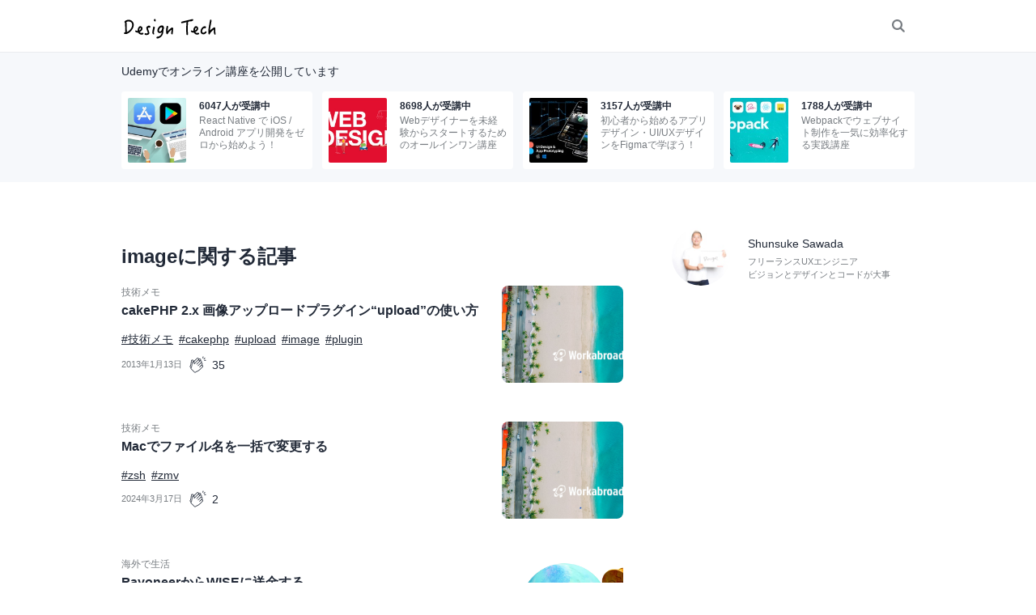

--- FILE ---
content_type: text/html; charset=utf-8
request_url: https://workabroad.jp/tags/image
body_size: 2622
content:
<html><head><link href="/assets/favicon.ico" rel="shortcut icon" /><meta content="width=device-width, initial-scale=1.0, maximum-scale=1.0" name="viewport" /><meta content="31536000" http-equiv="expires" /><meta content="aI7ZruXBm-7pUH3EXtyziEm6K9maqXyxVBOoBukmNE0" name="google-site-verification" /><title>imageに関する記事 | Workabroad.jp</title>
<meta name="description" content="デザインとプログラミングについての個人ブログ">
<link rel="canonical" href="https://workabroad.jp/">
<link rel="image_src" href="https://workabroad.jp/assets/ogp/main-48495780ee0c887edb0e41018c4ccdc10be8c59acc432b687bd2fe3666ba53a2.jpg">
<meta property="og:site_name" content="Workabroad.jp">
<meta property="og:title" content="imageに関する記事">
<meta property="og:description" content="デザインとプログラミングについての個人ブログ">
<meta property="og:type" content="article">
<meta property="og:image" content="https://workabroad.jp/assets/ogp/main-48495780ee0c887edb0e41018c4ccdc10be8c59acc432b687bd2fe3666ba53a2.jpg">
<meta property="og:url" content="https://workabroad.jp/tags/image">
<meta name="twitter:card" content="summary">
<meta name="twitter:site" content="@shunwitter">
<meta name="twitter:title" content="imageに関する記事">
<meta name="twitter:description" content="デザインとプログラミングについての個人ブログ">
<meta name="twitter:image" content="https://workabroad.jp/assets/ogp/main-48495780ee0c887edb0e41018c4ccdc10be8c59acc432b687bd2fe3666ba53a2.jpg">
<meta name="twitter:url" content="https://workabroad.jp/tags/image"><link rel="stylesheet" media="all" href="/assets/application-a36d52cc326012ed0d66968c26e926239903ea775ef07aa5bc2cc8c9eab59009.css" data-turbolinks-track="true" /><script src="/assets/application-c4b071f20623045e73b838d38cee569fbc64bd7a1b8c480cf1c4410e2bec1c3e.js" data-turbolinks-track="true"></script><meta name="csrf-param" content="authenticity_token" />
<meta name="csrf-token" content="vwJ14kB4O9TPOrY6dZlSF+8cc+MpDMPn1/3RXjgRe6EMyByLw/sLpEeqKX/3q760wPwvzV22d1UwX+N5gitTPg==" /><script src="https://www.googletagmanager.com/gtag/js?id=UA-2140628-6" async="async"></script><script>window.dataLayer = window.dataLayer || [];
function gtag(){dataLayer.push(arguments);}
gtag('js', new Date());
gtag('config', 'UA-2140628-6');</script><script>document.documentElement.style.setProperty('--primary-color', "");</script><script async="true" data-ad-client="ca-pub-5366654401495221" src="https://pagead2.googlesyndication.com/pagead/js/adsbygoogle.js"></script></head><body itemscope="" itemtype="http://schema.org/BlogPosting"><div class="global-header"><div class="inner"><a class="brand" title="Design Tech" style="--logo-image: url(/assets/logo_mask-ec5b174d5c8363bfd903c6abd9624d0a5d61fc6f22563b22a7635dbc63cb8450.svg);" href="/"></a><div class="search-container"><form autocomplete="off" action="/search" accept-charset="UTF-8" method="get"><input name="utf8" type="hidden" value="&#x2713;" /><input placeholder="Type keyword..." type="text" name="keyword" /><input type="submit" name="commit" value="" data-disable-with="" /></form></div></div></div><div class="carousel"><div class="carousel__title">Udemyでオンライン講座を公開しています</div><div class="carousel__inner"><div class="carousel__card-container"><a class="carousel__card" href="https://www.udemy.com/course/react-native-ios-android/?referralCode=7F1A9BBADE3CEB8F0A7C" target="_blank"><div class="carousel__card__image" style="--image: url(https://workabroad.jp/assets/udemy_react_native-8e00242789ee18c0fa4d6335cbc32d29b304d6f7da06d1f76f980b65b1e5ad71.jpg);"></div><div class="carousel__card__body"><div class="category">6047人が受講中</div><div class="title">React Native で iOS / Android アプリ開発をゼロから始めよう！</div></div></a></div><div class="carousel__card-container"><a class="carousel__card" href="https://www.udemy.com/course/web-designer/?referralCode=FFF65D1655B6A0BFDBF9" target="_blank"><div class="carousel__card__image" style="--image: url(https://workabroad.jp/assets/udemy_web_design-7a2d1cb5bca55e3318d5cd767be4e8a6826b1582301981ceb5dbd4e70ac6dc17.jpg);"></div><div class="carousel__card__body"><div class="category">8698人が受講中</div><div class="title">Webデザイナーを未経験からスタートするためのオールインワン講座</div></div></a></div><div class="carousel__card-container"><a class="carousel__card" href="https://www.udemy.com/course/figma-app-design/?referralCode=98E18468116CD257CC92" target="_blank"><div class="carousel__card__image" style="--image: url(https://workabroad.jp/assets/udemy_figma-e1695d44d5883f309291bf73d28a03bcaf8e7ec6ba4b35c5425256b218941b3d.jpg);"></div><div class="carousel__card__body"><div class="category">3157人が受講中</div><div class="title">初心者から始めるアプリデザイン・UI/UXデザインをFigmaで学ぼう！</div></div></a></div><div class="carousel__card-container"><a class="carousel__card" href="https://www.udemy.com/course/webpack-config/?referralCode=FF983C394D958E82E021" target="_blank"><div class="carousel__card__image" style="--image: url(https://workabroad.jp/assets/udemy_webpack-5445c243a2493b74f051dcd4450d7db4ff2a68d5993d086c5e04147e04419dba.jpg);"></div><div class="carousel__card__body"><div class="category">1788人が受講中</div><div class="title">Webpackでウェブサイト制作を一気に効率化する実践講座</div></div></a></div></div></div><div class="post-list-container"><div class="left-column"><h2>imageに関する記事</h2><div class="post-list-per-page"><div class="post-list-item"><div class="post-list-item__body"><a href="/posts/437"><div class="post-list-item__category">技術メモ</div><h3>cakePHP 2.x 画像アップロードプラグイン“upload”の使い方</h3></a><div class="post-list-item__tags"><a href="/tags/%E6%8A%80%E8%A1%93%E3%83%A1%E3%83%A2">#技術メモ</a><a href="/tags/cakephp">#cakephp</a><a href="/tags/upload">#upload</a><a href="/tags/image">#image</a><a href="/tags/plugin">#plugin</a></div><div class="post-list-item__meta"><span class="date">2013年1月13日</span><div class="clap"><span class="icon"></span>35</div></div></div><a class="post-list-item__image" style="background-image: url(/assets/ogp/main-48495780ee0c887edb0e41018c4ccdc10be8c59acc432b687bd2fe3666ba53a2.jpg)" href="/posts/437"></a></div></div><div class="post-list-more"><a data-remote="true" href="/posts">Next Page</a></div></div><div class="right-column"><div style="font-size: 0.9em; line-height: 2em;"><address class="post-author"><img alt="Shunsuke Sawada" src="/assets/profile-1b803619574ee6a3fe9a0078fe4bcb9165b95da48ea54e01096bfbb35b734a98.jpg" /><div class="post-author__profile"><div class="post-author__name">Shunsuke Sawada</div><div class="post-author__oneline">フリーランスUXエンジニア<br />ビジョンとデザインとコードが大事</div></div></address></div></div></div><div class="global-footer">© 2012 - 2026 workabroad.jp</div><script defer src="https://static.cloudflareinsights.com/beacon.min.js/vcd15cbe7772f49c399c6a5babf22c1241717689176015" integrity="sha512-ZpsOmlRQV6y907TI0dKBHq9Md29nnaEIPlkf84rnaERnq6zvWvPUqr2ft8M1aS28oN72PdrCzSjY4U6VaAw1EQ==" data-cf-beacon='{"version":"2024.11.0","token":"7aad74fd3fe64d3084166302296cb488","r":1,"server_timing":{"name":{"cfCacheStatus":true,"cfEdge":true,"cfExtPri":true,"cfL4":true,"cfOrigin":true,"cfSpeedBrain":true},"location_startswith":null}}' crossorigin="anonymous"></script>
</body></html>

--- FILE ---
content_type: text/html; charset=utf-8
request_url: https://www.google.com/recaptcha/api2/aframe
body_size: 266
content:
<!DOCTYPE HTML><html><head><meta http-equiv="content-type" content="text/html; charset=UTF-8"></head><body><script nonce="a3uyBj2MbYR-amiBQ8y7eQ">/** Anti-fraud and anti-abuse applications only. See google.com/recaptcha */ try{var clients={'sodar':'https://pagead2.googlesyndication.com/pagead/sodar?'};window.addEventListener("message",function(a){try{if(a.source===window.parent){var b=JSON.parse(a.data);var c=clients[b['id']];if(c){var d=document.createElement('img');d.src=c+b['params']+'&rc='+(localStorage.getItem("rc::a")?sessionStorage.getItem("rc::b"):"");window.document.body.appendChild(d);sessionStorage.setItem("rc::e",parseInt(sessionStorage.getItem("rc::e")||0)+1);localStorage.setItem("rc::h",'1769732568693');}}}catch(b){}});window.parent.postMessage("_grecaptcha_ready", "*");}catch(b){}</script></body></html>

--- FILE ---
content_type: text/css
request_url: https://workabroad.jp/assets/application-a36d52cc326012ed0d66968c26e926239903ea775ef07aa5bc2cc8c9eab59009.css
body_size: 8689
content:
/*! normalize.css v3.0.2 | MIT License | git.io/normalize */html{font-family:sans-serif;-ms-text-size-adjust:100%;-webkit-text-size-adjust:100%}body{margin:0}article,aside,details,figcaption,figure,footer,header,hgroup,main,menu,nav,section,summary{display:block}audio,canvas,progress,video{display:inline-block;vertical-align:baseline}audio:not([controls]){display:none;height:0}[hidden],template{display:none}a{background-color:transparent}a:active,a:hover{outline:0}abbr[title]{border-bottom:1px dotted}b,strong{font-weight:bold}dfn{font-style:italic}h1{font-size:2em;margin:0.67em 0}mark{background:#ff0;color:#000}small{font-size:80%}sub,sup{font-size:75%;line-height:0;position:relative;vertical-align:baseline}sup{top:-0.5em}sub{bottom:-0.25em}img{border:0}svg:not(:root){overflow:hidden}figure{margin:1em 40px}hr{-moz-box-sizing:content-box;box-sizing:content-box;height:0}pre{overflow:auto}code,kbd,pre,samp{font-family:monospace, monospace;font-size:1em}button,input,optgroup,select,textarea{color:inherit;font:inherit;margin:0}button{overflow:visible}button,select{text-transform:none}button,html input[type="button"],input[type="reset"],input[type="submit"]{-webkit-appearance:button;cursor:pointer}button[disabled],html input[disabled]{cursor:default}button::-moz-focus-inner,input::-moz-focus-inner{border:0;padding:0}input{line-height:normal}input[type="checkbox"],input[type="radio"]{box-sizing:border-box;padding:0}input[type="number"]::-webkit-inner-spin-button,input[type="number"]::-webkit-outer-spin-button{height:auto}input[type="search"]{-webkit-appearance:textfield;-moz-box-sizing:content-box;-webkit-box-sizing:content-box;box-sizing:content-box}input[type="search"]::-webkit-search-cancel-button,input[type="search"]::-webkit-search-decoration{-webkit-appearance:none}fieldset{border:1px solid #c0c0c0;margin:0 2px;padding:0.35em 0.625em 0.75em}legend{border:0;padding:0}textarea{overflow:auto}optgroup{font-weight:bold}table{border-collapse:collapse;border-spacing:0}td,th{padding:0}.highlight table td{padding:5px}.highlight table pre{margin:0}.highlight .cm{color:#999988;font-style:italic}.highlight .cp{color:#999999;font-weight:bold}.highlight .c1{color:#999988;font-style:italic}.highlight .cs{color:#999999;font-weight:bold;font-style:italic}.highlight .c,.highlight .cd{color:#999988;font-style:italic}.highlight .err{color:#a61717;background-color:#e3d2d2}.highlight .gd{color:#000000;background-color:#ffdddd}.highlight .ge{color:#000000;font-style:italic}.highlight .gr{color:#aa0000}.highlight .gh{color:#999999}.highlight .gi{color:#000000;background-color:#ddffdd}.highlight .go{color:#888888}.highlight .gp{color:#555555}.highlight .gs{font-weight:bold}.highlight .gu{color:#aaaaaa}.highlight .gt{color:#aa0000}.highlight .kc{color:#000000;font-weight:bold}.highlight .kd{color:#000000;font-weight:bold}.highlight .kn{color:#000000;font-weight:bold}.highlight .kp{color:#000000;font-weight:bold}.highlight .kr{color:#000000;font-weight:bold}.highlight .kt{color:#445588;font-weight:bold}.highlight .k,.highlight .kv{color:#000000;font-weight:bold}.highlight .mf{color:#009999}.highlight .mh{color:#009999}.highlight .il{color:#009999}.highlight .mi{color:#009999}.highlight .mo{color:#009999}.highlight .m,.highlight .mb,.highlight .mx{color:#009999}.highlight .sb{color:#d14}.highlight .sc{color:#d14}.highlight .sd{color:#d14}.highlight .s2{color:#d14}.highlight .se{color:#d14}.highlight .sh{color:#d14}.highlight .si{color:#d14}.highlight .sx{color:#d14}.highlight .sr{color:#009926}.highlight .s1{color:#d14}.highlight .ss{color:#990073}.highlight .s{color:#d14}.highlight .na{color:#008080}.highlight .bp{color:#999999}.highlight .nb{color:#0086B3}.highlight .nc{color:#445588;font-weight:bold}.highlight .no{color:#008080}.highlight .nd{color:#3c5d5d;font-weight:bold}.highlight .ni{color:#800080}.highlight .ne{color:#990000;font-weight:bold}.highlight .nf{color:#990000;font-weight:bold}.highlight .nl{color:#990000;font-weight:bold}.highlight .nn{color:#555555}.highlight .nt{color:#000080}.highlight .vc{color:#008080}.highlight .vg{color:#008080}.highlight .vi{color:#008080}.highlight .nv{color:#008080}.highlight .ow{color:#000000;font-weight:bold}.highlight .o{color:#000000;font-weight:bold}.highlight .w{color:#bbbbbb}.highlight{background-color:#f8f8f8}.highlight{margin-top:10px;margin-bottom:40px;background-color:#F6F8FB}.highlight pre{overflow:auto;word-wrap:normal;white-space:pre;font-size:0.9em;line-height:1.5;border-radius:2px;padding:0;margin:0}.highlight pre code{font-size:1em}.highlight pre code table.rouge-table{margin:0}.highlight pre code table.rouge-table td.rouge-code{padding:0;vertical-align:top}.highlight pre code table.rouge-table td.rouge-code pre{padding:5px 10px;line-height:1.6em}.highlight pre code table.rouge-table td.rouge-gutter{text-align:center;color:#CCCFD2;padding:5px;width:20px;vertical-align:top}.highlight pre code table.rouge-table td.rouge-gutter pre{line-height:1.6em}.highlight-info{margin-top:10px;margin-bottom:2px}.highlight-info .highlight-info__inner{display:inline-block;border-left:1px solid #CCCFD2;padding:1px 16px 2px;font-size:0.8em;font-weight:bold;letter-spacing:0.5px}.highlight-info+.highlight{margin-top:0}.highlight .c1{color:#787D82}.highlight .s1{color:#F95863}:root{--icon-mask-clap:url("data:image/svg+xml,%3C%3Fxml version='1.0' encoding='UTF-8'%3F%3E%3Csvg width='32px' height='32px' viewBox='0 0 32 32' version='1.1' xmlns='http://www.w3.org/2000/svg' xmlns:xlink='http://www.w3.org/1999/xlink'%3E%3Ctitle%3Eicon/clap_black%3C/title%3E%3Cdesc%3ECreated with Sketch.%3C/desc%3E%3Cg id='icon/clap_black' stroke='none' stroke-width='1' fill='none' fill-rule='evenodd'%3E%3Cpath d='M16.223994,6 L16.3914796,6.00744004 C16.8895489,6.05188745 17.3445175,6.29374487 17.6587917,6.68615215 C17.8495556,6.92440832 17.9692421,7.19797224 18.0197236,7.48121733 C18.3532903,7.18978597 18.7783862,7.03061633 19.2289749,7.03061633 C19.7916886,7.03061633 20.3145789,7.28076039 20.6637006,7.71676847 C21.1254513,8.29329573 21.1695956,9.07633065 20.8239307,9.7046094 C21.2426174,9.7885365 21.6195362,10.0144777 21.8910272,10.353603 C22.3947619,10.9827359 22.4021793,11.8580266 21.9473418,12.5092981 C21.9232893,12.5657478 21.8967883,12.6213433 21.8669027,12.6757286 C22.2853734,12.7597981 22.6621482,12.9850274 22.9335672,13.3239392 C23.5085233,14.0419822 23.4383821,15.0812119 22.7705286,15.7414527 L22.7705286,15.7414527 L22.59712,15.9128662 C22.5809889,15.9466791 22.5639217,15.9799936 22.5456303,16.0127387 C22.8225943,16.0681206 23.0845796,16.186003 23.3058772,16.3591961 C23.7148421,16.6791726 23.9666734,17.1576781 23.9969191,17.6721321 C24.0271648,18.1874403 23.8335924,18.6915012 23.4658193,19.0550429 L23.4658193,19.0550429 L20.9719185,21.5202504 C19.7926968,22.6859759 18.6699338,23.6399972 17.6350273,24.3559758 C16.4498285,25.1758134 15.3390197,25.7102703 14.3314783,25.9455367 L14.3314783,25.9455367 L13.2841134,26.7405307 C13.06368,26.9078154 12.7892364,27 12.5114802,27 C12.1731606,27 11.8549328,26.869945 11.6151997,26.6335397 L11.6151997,26.6335397 L6.59823273,21.6821251 C6.1676638,21.2575778 6.10998096,20.5895067 6.43937087,20.0996827 L6.43937087,20.0996827 L5.37090604,19.0452906 C4.9030341,18.5839407 4.87415667,17.8347898 5.30501365,17.3395558 L5.30501365,17.3395558 L6.02392478,16.5135251 L6.89860119,10.2274632 C6.93460796,9.26767591 7.73575855,8.49781021 8.71543069,8.49781021 C9.71317823,8.49781021 10.525851,9.29643465 10.5335564,10.2809231 L10.5335564,10.2809231 L10.5502636,10.8589452 L14.9315671,6.52805028 C15.2760079,6.18757246 15.7350221,6 16.223994,6 L16.223994,6 Z M17.4513927,9.4911256 C17.2043143,9.4911256 16.9574519,9.58366609 16.7700007,9.76896063 L16.7700007,9.76896063 L11.6980153,14.7825909 C11.6079264,14.8715721 11.4967375,14.9116493 11.387709,14.9116493 C11.164179,14.9116493 10.9493626,14.7435815 10.9418732,14.4854647 L10.9418732,14.4854647 L10.8967927,12.9319234 C10.8967927,12.4132696 10.46752,11.9888646 9.9428294,11.9888646 C9.41813878,11.9888646 8.98879408,12.4132696 8.98879408,12.9319234 L8.98879408,12.9319234 L8.07285391,19.5153251 C8.07270988,19.5159658 8.07242183,19.5166064 8.07191773,19.5171759 L8.07191773,19.5171759 L7.18759151,20.5334129 C7.04939754,20.6922266 7.05854326,20.929415 7.20854745,21.0772662 L7.20854745,21.0772662 L12.2258025,26.0288943 C12.3041532,26.1062012 12.4076367,26.1457089 12.5115522,26.1457089 C12.5979685,26.1457089 12.6847448,26.118445 12.7577665,26.0629919 L12.7577665,26.0629919 L13.8851384,25.207206 C13.9333875,25.1705457 13.98927,25.1458445 14.0486812,25.13296 C16.0044968,24.711616 18.2309393,23.0216131 20.3608836,20.9161746 L20.3608836,20.9161746 L22.8547124,18.4509671 C23.2560438,18.0543243 23.2276705,17.3873921 22.7696644,17.0290469 C22.5982002,16.8948632 22.3923135,16.8305119 22.1858507,16.8305119 C21.9263139,16.8305119 21.6659129,16.9321641 21.4714044,17.1244348 L21.4714044,17.1244348 L19.3128706,19.2581337 C19.2260223,19.344054 19.1120969,19.3869786 18.9981715,19.3869786 C18.8843181,19.3869786 18.7703927,19.344054 18.6834723,19.2581337 L18.6834723,19.2581337 C18.4897559,19.0666461 18.4897559,18.7651065 18.6778553,18.5792425 L18.6778553,18.5792425 L22.1596377,15.1374481 C22.5088314,14.7923432 22.5626255,14.2368867 22.2561359,13.8541962 C22.0628515,13.6127367 21.7808465,13.4920781 21.4989135,13.4920781 C21.2519071,13.4920781 21.0049727,13.5846186 20.8175215,13.7699132 L20.8175215,13.7699132 L17.3024688,17.2444527 C17.2118757,17.3340034 17.0931254,17.3787787 16.9744471,17.3787787 C16.8556248,17.3787787 16.7369465,17.3340034 16.6463534,17.2444527 C16.4625029,17.0626462 16.4625029,16.7680827 16.6463534,16.5862762 L16.6463534,16.5862762 L21.1170258,12.1670407 C21.4662194,11.8219358 21.5200135,11.2664793 21.2135239,10.8837888 C21.0202396,10.6424005 20.7382346,10.5217419 20.4563016,10.5216707 C20.2092231,10.5216707 19.9622887,10.6142112 19.7749095,10.7995058 L19.7749095,10.7995058 L15.2831372,15.2395273 C15.1913919,15.3302882 15.0709853,15.3757042 14.9506507,15.3757042 C14.8303161,15.3757042 14.7099815,15.3302882 14.6181642,15.2395273 L14.6181642,15.2395273 L14.5586416,15.1675237 C14.4395965,14.9893599 14.4594374,14.7472119 14.6181642,14.590249 L14.6181642,14.590249 L18.1121169,11.1364955 C18.4613106,10.7913907 18.5151047,10.2359342 18.2086151,9.85317248 C18.0153307,9.61178417 17.7333257,9.4911256 17.4513927,9.4911256 Z M8.71543069,9.35203013 C8.19074007,9.35203013 7.76146738,9.77636387 7.76146738,10.2950177 L7.76146738,10.2950177 L6.8454552,16.8784194 C6.84538319,16.8790601 6.84502312,16.8797719 6.84459104,16.8802702 L6.84459104,16.8802702 L5.9601928,17.8965784 C5.82207084,18.0553209 5.83121656,18.2925093 5.98114874,18.4404317 L5.98114874,18.4404317 L6.99682766,19.4427876 L7.25125148,19.1503597 L8.12585587,12.8642265 C8.15883807,11.9869426 8.83101242,11.2688996 9.69431069,11.1517291 L9.69431069,11.1517291 L9.66946602,10.2950177 C9.66946602,9.77636387 9.24012132,9.35203013 8.71543069,9.35203013 Z M16.223994,6.85421991 C15.9769876,6.85421991 15.7299812,6.94683159 15.542602,7.13205494 L15.542602,7.13205494 L11.0871245,11.536484 C11.494433,11.8634367 11.7564903,12.3608062 11.7608831,12.9178288 L11.7608831,12.9178288 L11.7776623,13.4957797 L16.8847902,8.49958984 C17.2339839,8.15448499 17.287706,7.59909968 16.9812164,7.21633797 C16.787932,6.97494966 16.505999,6.8542911 16.223994,6.85421991 Z M19.2289029,7.88476506 C18.9818964,7.88476506 18.734962,7.97737673 18.5475108,8.16260008 L18.5475108,8.16260008 L17.9876776,8.71599222 C18.3384555,8.82163075 18.6514983,9.03013159 18.8860464,9.32298665 C19.0768103,9.56117164 19.1965688,9.83473556 19.2470503,10.1180518 C19.309558,10.0633106 19.3763146,10.014976 19.4448715,9.9697735 L19.4448715,9.9697735 L19.8896991,9.53013498 C20.2388927,9.18503013 20.2926148,8.62957364 19.9861252,8.24681193 C19.7928409,8.00542362 19.5108359,7.88476506 19.2289029,7.88476506 Z M27.4742811,8.92575242 C27.7598297,8.92575242 27.9941057,9.13800584 27.9998903,9.43082782 C28.0051101,9.69445614 27.8234916,9.91217916 27.579132,9.96158276 L27.4847985,9.97198004 L25.8764186,10 L25.8655505,10 C25.580002,10 25.3457259,9.76214368 25.3399413,9.4693217 C25.3347215,9.20569338 25.51634,8.99688264 25.7606996,8.94952242 L25.8550331,8.9395386 L27.4634131,8.92575242 L27.4742811,8.92575242 Z M26.9458672,6.13816948 C27.0949812,6.35341686 27.0671597,6.64222589 26.8926269,6.82402473 L26.8203591,6.88683052 L25.507081,7.83583873 C25.4147905,7.90262112 25.3087396,7.93466951 25.2037404,7.93466951 C25.0389672,7.93466951 24.8765603,7.85562279 24.7741029,7.70773471 C24.6249889,7.49248732 24.6528104,7.20367829 24.8273432,7.02187945 L24.899611,6.95907367 L26.2128891,6.00997593 C26.4500574,5.83854392 26.778114,5.89601617 26.9458672,6.13816948 Z M24.2772413,4.03452416 C24.5189088,4.12730732 24.654415,4.38235049 24.6097695,4.63285108 L24.5844383,4.72625008 L24.0182493,6.26439357 C23.9390179,6.47986973 23.7387483,6.61271834 23.5259453,6.61271834 C23.4645059,6.61271834 23.4019272,6.60161779 23.3410136,6.57816338 C23.0993462,6.48538022 22.9638399,6.23033705 23.0084239,5.97983646 L23.033729,5.88643746 L23.599918,4.34829397 C23.7021125,4.07069049 24.0054531,3.93005358 24.2772413,4.03452416 Z' id='Combined-Shape' fill='%23000000'%3E%3C/path%3E%3C/g%3E%3C/svg%3E");--icon-mask-check:url("data:image/svg+xml,%3C%3Fxml version='1.0' encoding='UTF-8'%3F%3E%3Csvg width='32px' height='32px' viewBox='0 0 32 32' version='1.1' xmlns='http://www.w3.org/2000/svg' xmlns:xlink='http://www.w3.org/1999/xlink'%3E%3Ctitle%3Eicon/check_black%3C/title%3E%3Cdesc%3ECreated with Sketch.%3C/desc%3E%3Cg id='icon/check_black' stroke='none' stroke-width='1' fill='none' fill-rule='evenodd' stroke-linecap='round' stroke-linejoin='round'%3E%3Cpolyline id='Path-3' stroke='%23000000' stroke-width='2' points='11 15.8193925 14.364608 19 21 12'%3E%3C/polyline%3E%3C/g%3E%3C/svg%3E")}html,body{font-size:16px;color:#212937;overflow-wrap:break-word}a{color:#212937;transition:all 0.2s ease-in-out;text-decoration:none}a:visited{color:#787D82}a:hover{color:var(--primary-color)}hr{margin:2em 0;border:none;border-bottom:1px solid #CCCFD2}.post-admin{position:fixed;z-index:10;left:1em;top:4em;background-color:#fff;box-shadow:0 4px 10px rgba(0,0,0,0.1);border-radius:8px;padding:1em;font-size:0.875em}.post-admin ul{list-style:none;padding:0 0.5em;margin:0}.post-admin ul li{margin-bottom:0.5rem}.post-admin ul li a{display:block;padding:0.5rem 1rem}.post-admin ul li:last-of-type{margin-bottom:0}.post-admin a:hover{transition:all 0.2s ease;opacity:0.5}.post-hero{margin-top:-1.5em}@media (min-width: 800px){.post-hero .post-hero{margin-top:-1em}}.post-container{line-height:2em;padding:0 1em}.post-header{max-width:620px;margin-left:auto;margin-right:auto}.post-header h1{font-size:2em;line-height:1.5em;margin:0;margin-bottom:1em}.post-header h2{font-size:24px}.post-header h3{font-size:18px}.post-bar-chart{max-width:620px;margin-left:auto;margin-right:auto;height:0.25em;padding-top:1.5em;margin-bottom:2em;display:flex;justify-content:stretch}.post-bar-chart>.bar{width:var(--bar-width);background-color:#BBB;position:relative}.post-bar-chart>.bar:before{content:attr(data-title);position:absolute;bottom:0;font-size:0.75em;font-weight:bold;font-family:'Helvetica Neue', Helvetica, sans-serif;letter-spacing:0.5px}.post-bar-chart>.bar:first-of-type{border-top-left-radius:0.125em;border-bottom-left-radius:0.125em;background-color:#6ac70d}.post-bar-chart>.bar:first-of-type:before{left:0}.post-bar-chart>.bar:last-of-type{border-top-right-radius:0.125em;border-bottom-right-radius:0.125em;background-color:#B652F0}.post-bar-chart>.bar:last-of-type:before{right:0}.post-dateline{max-width:620px;margin-left:auto;margin-right:auto;display:flex;align-items:center;flex:1;width:100%;margin-bottom:2em}.post-dateline img{width:3em;border-radius:50%}.post-dateline__author{margin-left:1em;margin-right:1em}.post-dateline__author span{display:block;color:#787D82;font-size:0.75em;letter-spacing:1px;line-height:1.5em}.post-tags{max-width:620px;margin-left:auto;margin-right:auto;margin-bottom:3em}.post-tags__tag{padding:0.5em 0.75em;line-height:3em;border:1px solid #CCCFD2;text-decoration:none;color:#787D82;border-radius:0.25em;margin-right:0.5em;transition:all 0.2s ease-in-out;white-space:nowrap}.post-tags__tag:hover{color:#212937;background-color:#EAECEF}.post-author{max-width:620px;margin-left:auto;margin-right:auto;margin-bottom:4em;display:flex;align-items:center;font-style:normal}.post-author img{width:5em;border-radius:50%}.post-author__profile{margin-left:1.5em;margin-right:1.5em}.post-author__oneline{color:#787D82;font-size:0.75em;line-height:1.5em}.post-recommendation{max-width:620px;margin-left:auto;margin-right:auto;padding:0 1em;margin-bottom:4em}.post-recommendation h4{margin:0 0 1.5em 0}.post-recommendation .recommendation{display:flex;justify-content:space-between;margin-bottom:2em}.post-recommendation .recommendation__body{flex:1;margin-right:2em}.post-recommendation .recommendation__body h5{margin:0 0 0.5em 0;font-size:1em;line-height:1.5em}.post-recommendation .recommendation__clap{display:flex;align-items:center;color:#787D82}.post-recommendation .recommendation__clap .icon{-webkit-mask-size:cover;-webkit-mask-image:var(--icon-mask-clap);mask-size:cover;mask-image:var(--icon-mask-clap);width:2em;height:2em;background-color:var(--primary-color);margin-right:0.5em}.post-recommendation .recommendation__image{background-position:center center;background-size:cover;background-repeat:no-repeat;background-image:var(--image);background-color:#ddd;width:3.5em;height:3.5em;border-radius:0.25em}.post-third-party{max-width:620px;margin-left:auto;margin-right:auto;padding:0 1em;margin-bottom:4em}.post-body a{text-decoration:underline}.post-body ul{padding-left:1.5em !important}.post-body blockquote{color:#787D82;padding:0.5em 1em 0.5em 1em !important;border-left:0.25em solid #CCCFD2;line-height:1.75em;font-size:0.95em}.post-body blockquote p{margin:0}.post-body table{border-collapse:collapse;width:100%;margin-bottom:1em}.post-body table thead tr th,.post-body table thead tr td,.post-body table tbody tr th,.post-body table tbody tr td{text-align:left;padding:0.5em 1em;border:1px solid #CCCFD2}.post-body>p>code{background-color:#EAECEF;color:#212937;padding-left:0.25em;padding-right:0.25em}.post-body>div:not(.highlight-info),.post-body p,.post-body ul{margin-bottom:2em}.post-body>h1,.post-body h2,.post-body h3,.post-body h4,.post-body h5,.post-body h6{margin-top:4em;margin-bottom:0.5em}.post-body>*:not(.full-width){display:block;max-width:620px;margin-left:auto;margin-right:auto}.post-body>*:not(.full-width) img{width:100%;border-radius:0.25em}.post-body>.full-width{overflow:hidden;border-radius:0}.post-body>.full-width img{width:100%}.post-body>.full-width .bg-image{background-position:center center;background-size:cover;background-repeat:no-repeat;height:200px}.post-body>.full-width .bg-image--sm{height:200px}.post-body>.full-width .bg-image--md{height:320px}.post-body>.full-width .bg-image--lg{height:500px}.post-clap-container{max-width:620px;margin-left:auto;margin-right:auto;display:flex;align-items:center;margin-bottom:3em}.post-clap{position:relative;z-index:1}.post-clap__button{position:relative;border:1px solid #EAECEF;border-radius:50%;padding:0.5em;cursor:pointer;transition:all 0.5s ease-in-out;display:inline-block;background-color:#fff}.post-clap__button:hover{border-color:var(--primary-color)}.post-clap__button:hover:before{animation:post-clap-glow 2000ms infinite cubic-bezier(0.1, 0.12, 0.25, 1)}.post-clap__button:active{background-color:var(--primary-color)}.post-clap__button__icon{-webkit-mask-size:cover;-webkit-mask-image:var(--icon-mask-clap);mask-size:cover;mask-image:var(--icon-mask-clap);width:3em;height:3em;background-color:var(--primary-color);display:inline-block}.post-clap__button__check{-webkit-mask-size:cover;-webkit-mask-image:var(--icon-mask-check);mask-size:cover;mask-image:var(--icon-mask-check);width:3em;height:3em;background-color:var(--primary-color);display:inline-block}.post-clap__button:before{content:"";width:100%;height:100%;position:absolute;left:0;top:0;background:radial-gradient(circle, var(--primary-color) 60%, transparent 70%);z-index:-1}.post-clap__text{margin:0.875em;letter-spacing:1px}@keyframes post-clap-glow{0%{transform:scale(1);opacity:1.0}100%{transform:scale(1.4);opacity:0}}@media (min-width: 800px){.post-body ul{padding-left:2.5em !important}.post-body>*:not(.full-width){padding:0}.post-body>.full-width{width:95%;max-width:1040px;margin-left:auto;margin-right:auto;border-radius:0.25em}.post-body>.full-width img{border-radius:0.25em}.post-body>.full-width .bg-image{height:240px}.post-body>.full-width .bg-image--sm{height:240px}.post-body>.full-width .bg-image--md{height:400px}.post-body>.full-width .bg-image--lg{height:600px}}.post-edit{max-width:620px;margin-left:auto;margin-right:auto;padding:0 1em;margin-bottom:4em}.post-edit fieldset{margin-bottom:4em;padding:0;border:0}.post-edit .field{margin-bottom:1em}.post-edit .field-note{line-height:1.3em;font-size:0.875em;margin-bottom:1em}.post-edit label{display:block;margin-bottom:0.5em;font-weight:bold}.post-edit input[type=text],.post-edit input[type=password],.post-edit textarea{width:100%;border:1px solid #787D82;padding:1em;margin-bottom:0;background-color:transparent;border-radius:4px}.post-edit .field-flex{display:flex;margin-bottom:1em}.post-edit .field-flex>.field{margin-right:1em;margin-bottom:0 !important}.post-edit .field-flex>.field:last-of-type{margin-right:0}.post-edit .btn{padding:1em;border:1px solid #6ac70d;border-radius:4px;background-color:#6ac70d;color:#fff}.post-edit .btn:hover{background-color:#72d50e;transition:all 0.2s ease}.post-edit__content{width:calc(100% + 3em) !important;margin-left:-1.5em}.post-edit .highlight{max-width:620px}.post-list-container{display:flex;justify-content:space-between;align-items:flex-start;flex-wrap:wrap;width:90%;margin:0 auto;position:relative}.post-list-container .left-column{order:2;width:100%}.post-list-container .right-column{order:1;width:100%}.post-list-more a{display:block;text-align:center;width:90%;margin:0 auto;padding:1em;margin-bottom:2em;letter-spacing:1px;color:#787D82}.post-list-notfound{font-size:0.875em;text-align:center;margin:2em 0;padding:2em;background-color:#F6F8FB}.post-list-item{display:flex;justify-content:space-between;margin-bottom:3em}.post-list-item__category{color:#787D82;font-size:0.75em}.post-list-item__body{flex:1;margin-right:1.5em}.post-list-item__body h3{font-size:0.875em;margin-top:0.25em;margin-bottom:1em}.post-list-item__tags{margin-bottom:0.5em}.post-list-item__tags a{font-size:0.875em;margin-right:0.5em;text-decoration:underline}.post-list-item__meta{display:flex;align-items:center;font-size:0.875em}.post-list-item__meta .date{margin-right:0.5em;color:#787D82;font-size:0.75em}.post-list-item__meta .clap{display:flex;align-items:center}.post-list-item__meta .clap .icon{-webkit-mask-size:cover;-webkit-mask-image:var(--icon-mask-clap);mask-size:cover;mask-image:var(--icon-mask-clap);display:inline-block;width:2em;height:2em;background-color:#212937;margin-right:0.25em}.post-list-item__image{background-position:center center;background-size:cover;background-repeat:no-repeat;display:block;width:100px;height:120px;border-radius:8px;background-color:#F6F8FB}@media (min-width: 800px){.post-list-container{width:980px;flex-wrap:nowrap;position:relative}.post-list-container .left-column{order:1;width:620px}.post-list-container .right-column{order:2;width:300px;position:sticky;top:20px}.post-list-item__body h3{font-size:1em}.post-list-item__image{width:150px}}.global-header{height:64px;border-bottom:1px solid #EAECEF;margin-bottom:1.5em}.global-header .inner{display:flex;align-items:center;justify-content:space-between;height:64px;max-width:980px;margin:0 auto;padding:0 1em}.global-header .brand{width:120px;height:40px;background-image:var(--logo-image);background-size:cover;background-position:center center}.global-header .brand:hover{transition:all 0.3s ease;opacity:0.5}.search-container{height:40px;position:relative}.search-container input[type="text"]{position:absolute;top:0;right:0;width:40px;height:40px;margin:0;cursor:pointer;transition:all 0.3s ease-in-out;background-color:transparent;z-index:3;border:none;border-radius:20px;color:transparent;border:1px solid transparent}.search-container input[type="text"]:hover{border:1px solid #CCCFD2}.search-container input[type="text"]::placeholder{transition:opacity 0.2s ease-in-out 0.2s;color:#CCCFD2;letter-spacing:0.5px;opacity:0}.search-container input[type="text"]:focus{width:200px;background-color:transparent;z-index:1;padding:1em 40px 1em 1.5em;outline:none;color:#212937}.search-container input[type="text"]:focus::placeholder{opacity:1.0}.search-container input[type="submit"]{position:absolute;top:0;right:0;width:40px;height:40px;margin:0;border:none;outline:none;background-color:transparent;background-repeat:no-repeat;background-position:center center;background-size:16px 16px;background-image:url("data:image/svg+xml,%3C%3Fxml version='1.0' encoding='UTF-8'%3F%3E%3Csvg width='15px' height='15px' viewBox='0 0 15 15' version='1.1' xmlns='http://www.w3.org/2000/svg' xmlns:xlink='http://www.w3.org/1999/xlink'%3E%3Ctitle%3Eicon/search%3C/title%3E%3Cdesc%3ECreated with Sketch.%3C/desc%3E%3Cdefs%3E%3Crect id='path-1' x='0' y='0' width='1440' height='64'%3E%3C/rect%3E%3Cfilter x='-0.0%25' y='-0.8%25' width='100.1%25' height='103.1%25' filterUnits='objectBoundingBox' id='filter-2'%3E%3CfeOffset dx='0' dy='1' in='SourceAlpha' result='shadowOffsetOuter1'%3E%3C/feOffset%3E%3CfeColorMatrix values='0 0 0 0 0.800597611 0 0 0 0 0.810377393 0 0 0 0 0.822492074 0 0 0 1 0' type='matrix' in='shadowOffsetOuter1'%3E%3C/feColorMatrix%3E%3C/filter%3E%3C/defs%3E%3Cg id='Page-1' stroke='none' stroke-width='1' fill='none' fill-rule='evenodd'%3E%3Cg id='Article%23show' transform='translate(-1155.000000, -24.000000)'%3E%3Crect fill='%23FFFFFF' x='0' y='0' width='1440' height='3916'%3E%3C/rect%3E%3Cg id='Rectangle'%3E%3Cuse fill='black' fill-opacity='1' filter='url(%23filter-2)' xlink:href='%23path-1'%3E%3C/use%3E%3Cuse fill='%23FFFFFF' fill-rule='evenodd' xlink:href='%23path-1'%3E%3C/use%3E%3C/g%3E%3Crect id='Rectangle' x='250' y='0' width='940' height='64'%3E%3C/rect%3E%3Cg id='Group-12' transform='translate(942.000000, 12.000000)'%3E%3Crect id='Rectangle' x='0' y='0' width='240' height='40' rx='4'%3E%3C/rect%3E%3Cg id='icon/search' transform='translate(204.000000, 4.000000)' fill='%23787D82' fill-rule='nonzero'%3E%3Cpath d='M15.0952381,8 C18.4615451,8 21.1904762,10.728931 21.1904762,14.0952381 C21.1904762,15.4172628 20.7695904,16.6409843 20.0545044,17.6397172 L23.5781458,21.1639322 C23.96867,21.5544565 23.96867,22.1876215 23.5781458,22.5781458 C23.2176618,22.9386297 22.6504307,22.9663592 22.2581395,22.6613344 L22.1639322,22.5781458 L18.6397172,19.0545044 C17.6409843,19.7695904 16.4172628,20.1904762 15.0952381,20.1904762 C11.728931,20.1904762 9,17.4615451 9,14.0952381 C9,10.728931 11.728931,8 15.0952381,8 Z M15.0952381,10 C12.8335005,10 11,11.8335005 11,14.0952381 C11,16.3569756 12.8335005,18.1904762 15.0952381,18.1904762 C17.3569756,18.1904762 19.1904762,16.3569756 19.1904762,14.0952381 C19.1904762,11.8335005 17.3569756,10 15.0952381,10 Z' id='Combined-Shape'%3E%3C/path%3E%3C/g%3E%3C/g%3E%3C/g%3E%3C/g%3E%3C/svg%3E")}@media (min-width: 800px){.global-header{margin-bottom:3.5em}.global-header .inner{padding:0}.search-container input[type="text"]:focus{width:240px}}.global-alert{margin-top:-1.5em;margin-bottom:1.5em;padding:1em;color:#fff}.global-alert .inner{width:980px;margin:0 auto}.global-alert.success{background-color:#6ac70d}.global-alert.danger{background-color:#F95863}@media (min-width: 800px){.global-alert{margin-top:-3.5em;margin-bottom:3.5em}}.footer-promotion{background-color:#F6F8FB;padding:3em 1em 1em 1em;margin-bottom:4em}.footer-promotion .inner{max-width:620px;margin-left:auto;margin-right:auto}.footer-promotion h4{margin:0 0 1.5em 0}.footer-promotion .promotion{display:flex;justify-content:space-between;margin-bottom:3em}.footer-promotion .promotion__body{flex:1;margin-right:1em}.footer-promotion .promotion__body h5{margin:0 0 0.5em 0;font-size:1em;line-height:1.5em}.footer-promotion .promotion__info{display:flex}.footer-promotion .promotion__info .icon{width:3em;height:3em;border-radius:50%;margin-right:1em}.footer-promotion .promotion__info p{font-size:0.75em;margin:0.25em 0;color:#787D82}.footer-promotion .promotion__info .rating{display:flex;align-items:center}.footer-promotion .promotion__info .rating span{font-size:0.9em;font-weight:bold;color:#ffa600;margin-right:4px}.footer-promotion .promotion__image{background-position:center center;background-size:cover;background-repeat:no-repeat;background-image:var(--image);background-color:#ddd;width:5em;height:5em;border-radius:0.5em}.global-footer{font-size:0.75em;color:#787D82;line-height:2em;padding:0.5em;letter-spacing:0.5px;background-color:#fff;text-align:center}@media (min-width: 800px){.promotion__body{margin-right:2em}.promotion__image{width:7.5em;height:7.5em}}.pagination{background:#F6F8FB;border:1px solid #EAECEF;text-align:center;padding:1em;margin-bottom:2em;border-radius:2px;cursor:default}.pagination a,.pagination span{padding:0.2em 0.3em}.pagination a{text-decoration:none;color:black}.pagination a:hover,.pagination a:focus{text-decoration:underline}.pagination .disabled{color:#aaaaaa}.pagination .current{color:#fff;font-style:normal;font-weight:bold;font-size:0.8em;background-color:#787D82;display:inline-block;width:24px;height:24px;line-height:2em;border-radius:4px;vertical-align:1px}.pagination .previous_page,.pagination .next_page{font-size:0.8em}.pagination .previous_page.disabled,.pagination .next_page.disabled{display:none}.carousel{margin-top:-1.5em;margin-bottom:1.5em;padding:0.5em 0 0.5em 1em;background-color:#F6F8FB;box-sizing:border-box}.carousel__title{font-size:0.875em;padding:0.5em;margin:0 auto}.carousel__inner{padding:0.5em 0;width:100%;margin:0 auto;display:flex;overflow-x:scroll;box-sizing:border-box}.carousel__card-container{margin-right:12px}.carousel__card-container:last-of-type{margin-right:0;padding-right:1em}.carousel__card{display:flex;min-width:236px;max-width:236px;border-radius:4px;padding:0.5em;background-color:#fff}.carousel__card__image{background-position:center center;background-size:cover;background-repeat:no-repeat;background-image:var(--image);min-width:72px;height:80px;border-radius:2px;margin-right:1em}.carousel__card__body{color:#212937;font-size:0.725em}.carousel__card__body .category{font-weight:bold;margin:0.25em 0}.carousel__card__body .title{color:#787D82}.carousel__card:hover{box-shadow:0 4px 10px rgba(0,0,0,0.1)}@media (min-width: 800px){.carousel{margin-top:-3.5em;margin-bottom:3.5em;padding:0.5em 0}.carousel__title{width:980px}.carousel__inner{overflow-x:unset;width:980px}.carousel__card-container:last-of-type{margin-right:0;padding-right:0}.carousel__card{min-width:auto;max-width:236px}}.lazy{position:relative;overflow:hidden;border-radius:0.25em;background-color:#F6F8FB;z-index:1}.lazy>*[data-src]{transform:scale(1.5);filter:blur(1.5em);opacity:1}.lazy>*[data-src].hidden{transform:scale(1.5);transition:opacity 0.5s ease-in;opacity:0}.lazy>*:not([data-src]){position:absolute;left:0;top:0;right:0;bottom:0;z-index:-1}


--- FILE ---
content_type: image/svg+xml
request_url: https://workabroad.jp/assets/logo_mask-ec5b174d5c8363bfd903c6abd9624d0a5d61fc6f22563b22a7635dbc63cb8450.svg
body_size: 3026
content:
<?xml version="1.0" encoding="UTF-8"?>
<svg width="121px" height="40px" viewBox="0 0 121 40" version="1.1" xmlns="http://www.w3.org/2000/svg" xmlns:xlink="http://www.w3.org/1999/xlink">
    <!-- Generator: Sketch 60.1 (88133) - https://sketch.com -->
    <title>logo</title>
    <desc>Created with Sketch.</desc>
    <g id="logo" stroke="none" stroke-width="1" fill="none" fill-rule="evenodd">
        <path d="M6.368,30.12 C6.608,30.12 7.256,29.88 8.264,29.4 C10.232,28.488 11.96,27.048 13.4,25.056 C14.936,22.944 15.728,20.808 15.728,18.672 C15.728,16.872 15.104,15.36 13.88,14.16 C12.632,13.008 11.144,12.408 9.392,12.408 C8.096,12.408 6.896,12.744 5.792,13.368 C4.784,13.944 4.28,14.52 4.28,15.072 C4.28,15.552 4.52,15.888 5.048,16.08 C5.048,16.464 5.072,18.504 5.168,22.2 C5.216,25.896 5.264,27.864 5.264,28.056 C5.024,28.032 4.808,28.008 4.568,28.008 C4.304,28.008 4.088,28.128 3.92,28.32 C3.728,28.56 3.632,28.8 3.632,29.04 C3.632,29.712 4.064,30.048 4.952,30.048 C5,30.048 5.12,30.024 5.312,30.024 L5.696,30.024 C5.72,30.024 5.816,30.048 5.984,30.096 C6.152,30.096 6.272,30.12 6.368,30.12 Z M7.208,27.72 L7.064,22.344 C6.92,17.832 6.848,15.408 6.848,15.072 C7.664,14.688 8.504,14.472 9.368,14.472 C10.64,14.472 11.672,14.856 12.488,15.576 C13.376,16.344 13.832,17.4 13.832,18.72 C13.832,20.448 13.136,22.224 11.744,24.048 C10.424,25.776 8.912,27 7.208,27.72 Z M25.304,30.744 C26.912,30.744 27.728,30.336 27.728,29.568 C27.728,29.328 27.632,29.088 27.44,28.848 C27.248,28.656 27.008,28.536 26.768,28.536 C26.576,28.536 26.264,28.584 25.856,28.632 C25.448,28.68 25.136,28.704 24.944,28.704 C24.224,28.704 23.6,28.368 23.024,27.672 C25.424,26.376 26.624,24.84 26.624,23.064 C26.624,22.392 26.336,21.744 25.76,21.168 C25.184,20.592 24.608,20.304 24.008,20.304 C22.976,20.304 22.136,20.904 21.464,22.08 C20.888,23.088 20.6,24.168 20.6,25.32 C20.6,25.56 20.624,25.896 20.696,26.304 L20.144,26.304 C19.808,26.304 19.496,26.184 19.16,25.944 C18.824,25.704 18.584,25.584 18.44,25.584 C17.816,25.584 17.504,25.92 17.504,26.592 C17.504,27.12 17.888,27.552 18.704,27.888 C19.328,28.152 19.928,28.272 20.552,28.272 L21.272,28.272 C22.136,29.928 23.48,30.744 25.304,30.744 Z M22.568,25.752 L22.568,25.32 C22.568,24.672 22.664,24.048 22.904,23.448 C23.144,22.728 23.48,22.368 23.912,22.368 C24.104,22.368 24.296,22.464 24.488,22.608 C24.632,22.8 24.728,22.968 24.728,23.16 C24.728,23.952 24.008,24.816 22.568,25.752 Z M31.64,31.248 C32.696,31.248 33.536,31.008 34.16,30.552 C34.712,30.096 35,29.544 35,28.848 C35,28.128 34.688,27 34.112,25.488 C33.512,24 33.224,23.112 33.224,22.824 C33.224,22.368 33.536,22.128 34.16,22.128 C34.304,22.128 34.52,22.152 34.808,22.152 C35.096,22.2 35.312,22.2 35.432,22.2 C35.672,22.2 35.888,22.128 36.08,21.936 C36.248,21.792 36.344,21.576 36.344,21.288 C36.344,21.12 36.296,20.928 36.2,20.736 C36.104,20.016 35.504,19.656 34.4,19.656 C33.68,19.656 33.224,19.872 32.984,20.256 C31.856,20.664 31.304,21.432 31.304,22.536 C31.304,23.208 31.592,24.288 32.168,25.728 C32.744,27.168 33.056,28.08 33.056,28.416 C33.056,28.992 32.648,29.256 31.856,29.256 C31.568,29.256 31.16,29.232 30.68,29.16 C30.2,29.112 29.936,29.064 29.888,29.064 C29.672,29.064 29.48,29.208 29.336,29.448 C29.144,29.688 29.072,29.952 29.072,30.216 C29.072,30.888 29.912,31.248 31.64,31.248 Z M42.104,14.496 C42.632,14.496 42.896,14.016 42.896,13.056 C42.896,12.048 42.488,11.52 41.672,11.424 C41,11.664 40.664,12.024 40.664,12.528 C40.664,13.536 41,14.16 41.696,14.4 C41.888,14.472 42.032,14.496 42.104,14.496 Z M40.4,30.6 C40.544,30.6 40.688,30.528 40.832,30.384 C40.976,30.24 41.072,30.12 41.072,29.976 C41.072,29.544 40.904,29.184 40.592,28.896 C40.64,27.456 40.904,25.824 41.384,23.952 L41.792,22.344 C41.792,21.336 41.264,20.832 40.208,20.832 C39.824,21.024 39.656,21.288 39.656,21.6 C39.656,21.696 39.68,21.888 39.728,22.176 C39.08,24.888 38.768,26.712 38.768,27.648 C38.768,29.616 39.296,30.6 40.4,30.6 Z M44.768,35.52 C45.2,35.52 45.656,35.448 46.136,35.328 C50.072,34.176 52.16,31.152 52.376,26.256 C52.424,25.224 52.496,24.6 52.616,24.36 C53,23.592 53.216,23.064 53.216,22.752 C53.216,22.56 53.144,22.368 53,22.176 C53,21.36 52.784,20.688 52.376,20.184 C51.944,19.68 51.368,19.416 50.696,19.416 C49.088,19.416 47.72,20.112 46.592,21.48 C45.512,22.776 44.984,24.216 44.984,25.8 C44.984,26.736 45.224,27.48 45.728,28.008 C46.208,28.56 46.904,28.824 47.768,28.824 C48.776,28.824 49.64,28.488 50.36,27.792 C50.024,30.96 48.44,32.808 45.608,33.288 C45.464,33.216 45.272,33.192 45.056,33.192 C44.768,33.192 44.456,33.312 44.168,33.6 C43.88,33.864 43.76,34.152 43.76,34.464 C43.76,35.16 44.096,35.52 44.768,35.52 Z M47.888,27 C47.264,27 46.976,26.568 46.976,25.704 C46.976,24.864 47.264,24 47.864,23.136 C48.512,22.2 49.256,21.72 50.072,21.72 C50.576,21.72 50.864,22.104 50.912,22.848 C50.816,23.088 50.744,23.256 50.744,23.352 C50.6,24.408 50.312,25.224 49.88,25.824 C49.328,26.616 48.656,27 47.888,27 Z M63.272,30.528 C63.608,30.528 63.8,30.288 63.848,29.856 C64.232,26.472 64.424,24.216 64.424,23.112 C64.424,22.752 64.256,22.464 63.968,22.224 C63.68,22.008 63.368,21.888 63.032,21.864 C61.088,22.944 59.264,24.528 57.56,26.592 C57.56,25.392 57.68,24.168 57.92,22.896 C58.04,22.32 58.16,21.792 58.28,21.312 C58.28,20.928 58.16,20.592 57.92,20.28 C57.68,20.016 57.368,19.872 57.008,19.872 C56.72,19.872 56.552,20.064 56.456,20.4 C55.928,22.344 55.664,24.24 55.664,26.112 C55.664,28.968 56.144,30.384 57.152,30.384 C57.392,30.384 57.632,30.168 57.872,29.784 C58.016,29.496 58.16,29.184 58.328,28.896 C59.144,27.552 60.536,26.136 62.528,24.624 L62.168,27.696 C62.072,28.584 62.024,29.04 62.024,29.064 C62.024,29.448 62.144,29.784 62.384,30.096 C62.624,30.384 62.912,30.528 63.272,30.528 Z M81.848,31.32 C82.52,31.32 82.856,30.84 82.856,29.904 L82.856,28.296 C82.856,27.912 82.736,27.624 82.544,27.432 C82.472,26.424 82.448,25.344 82.448,24.216 C82.448,21.672 82.592,18.576 82.928,14.952 C84.272,14.52 85.184,14.28 85.664,14.184 C85.856,14.352 86.144,14.448 86.48,14.472 L88.568,13.656 C89,13.488 89.24,13.152 89.24,12.648 C89.24,12.456 89.168,12.24 89.024,12 C88.88,11.808 88.688,11.688 88.496,11.664 C88.04,11.664 87.392,11.784 86.576,11.976 C84.272,12.552 80.456,13.44 75.128,14.688 C74.6,14.832 74.336,15.168 74.336,15.744 C74.336,16.368 74.6,16.68 75.152,16.68 C76.232,16.56 78.152,16.128 80.936,15.36 C80.648,19.08 80.528,21.648 80.528,23.088 C80.528,25.968 80.624,28.416 80.864,30.432 C80.912,31.008 81.248,31.32 81.848,31.32 Z M94.088,30.744 C95.696,30.744 96.512,30.336 96.512,29.568 C96.512,29.328 96.416,29.088 96.224,28.848 C96.032,28.656 95.792,28.536 95.552,28.536 C95.36,28.536 95.048,28.584 94.64,28.632 C94.232,28.68 93.92,28.704 93.728,28.704 C93.008,28.704 92.384,28.368 91.808,27.672 C94.208,26.376 95.408,24.84 95.408,23.064 C95.408,22.392 95.12,21.744 94.544,21.168 C93.968,20.592 93.392,20.304 92.792,20.304 C91.76,20.304 90.92,20.904 90.248,22.08 C89.672,23.088 89.384,24.168 89.384,25.32 C89.384,25.56 89.408,25.896 89.48,26.304 L88.928,26.304 C88.592,26.304 88.28,26.184 87.944,25.944 C87.608,25.704 87.368,25.584 87.224,25.584 C86.6,25.584 86.288,25.92 86.288,26.592 C86.288,27.12 86.672,27.552 87.488,27.888 C88.112,28.152 88.712,28.272 89.336,28.272 L90.056,28.272 C90.92,29.928 92.264,30.744 94.088,30.744 Z M91.352,25.752 L91.352,25.32 C91.352,24.672 91.448,24.048 91.688,23.448 C91.928,22.728 92.264,22.368 92.696,22.368 C92.888,22.368 93.08,22.464 93.272,22.608 C93.416,22.8 93.512,22.968 93.512,23.16 C93.512,23.952 92.792,24.816 91.352,25.752 Z M101.816,30.432 C102.728,30.432 103.664,30.072 104.576,29.352 C105.32,28.776 105.704,28.272 105.704,27.792 C105.704,27.552 105.608,27.312 105.416,27.072 C105.224,26.88 105.008,26.76 104.768,26.76 C104.576,26.76 104.288,26.928 103.952,27.24 C103.664,27.48 103.376,27.72 103.136,27.96 C102.728,28.272 102.224,28.416 101.624,28.416 C100.664,28.416 100.208,27.84 100.208,26.64 C100.208,25.896 100.424,25.152 100.856,24.432 C101.288,23.712 101.816,23.112 102.464,22.68 C102.752,22.848 103.184,22.92 103.784,22.92 C104.096,22.92 104.408,22.8 104.72,22.512 C104.984,22.224 105.128,21.96 105.128,21.672 C105.128,21.288 104.984,21 104.696,20.76 C104.384,20.544 104.048,20.424 103.688,20.424 C102.176,20.424 100.832,21.216 99.68,22.776 C98.744,24.024 98.288,25.392 98.288,26.88 C98.288,27.936 98.624,28.776 99.296,29.448 C99.968,30.096 100.808,30.432 101.816,30.432 Z M116.384,30.888 C116.672,30.888 116.816,30.648 116.864,30.192 C116.792,29.568 116.72,29.064 116.672,28.632 C116.528,27.504 116.456,26.448 116.456,25.44 C116.456,25.296 116.456,24.912 116.504,24.312 C116.552,23.712 116.6,23.376 116.6,23.304 C116.6,22.92 116.456,22.56 116.216,22.224 C115.976,21.936 115.688,21.768 115.328,21.768 C114.896,21.768 113.96,22.32 112.568,23.424 C111.224,24.456 110.312,25.296 109.784,25.944 C110.048,23.736 110.24,22.32 110.36,21.696 L111.08,17.928 C111.32,16.536 111.536,15.504 111.68,14.808 C111.8,14.136 111.872,13.752 111.872,13.632 C111.872,13.296 111.752,12.96 111.512,12.624 C111.296,12.288 111.032,12.12 110.72,12.12 C110.336,12.12 110.072,12.528 109.928,13.32 L108.536,20.976 C108.104,23.184 107.912,25.44 107.912,27.744 C107.912,27.888 107.912,28.152 107.936,28.512 L107.936,29.16 C107.936,29.496 108.056,29.832 108.296,30.144 C108.56,30.432 108.872,30.576 109.232,30.576 C109.424,30.576 109.64,30.312 109.928,29.784 C110.12,29.424 110.288,29.04 110.456,28.656 C111.08,27.528 112.472,26.16 114.632,24.552 L114.752,27.456 C114.848,29.76 115.376,30.888 116.384,30.888 Z" id="DesignTech" fill="#000000" fill-rule="nonzero"></path>
    </g>
</svg>

--- FILE ---
content_type: application/javascript
request_url: https://workabroad.jp/assets/application-c4b071f20623045e73b838d38cee569fbc64bd7a1b8c480cf1c4410e2bec1c3e.js
body_size: 3687
content:
(function(){var e=this;(function(){(function(){this.Rails={linkClickSelector:"a[data-confirm], a[data-method], a[data-remote]:not([disabled]), a[data-disable-with], a[data-disable]",buttonClickSelector:{selector:"button[data-remote]:not([form]), button[data-confirm]:not([form])",exclude:"form button"},inputChangeSelector:"select[data-remote], input[data-remote], textarea[data-remote]",formSubmitSelector:"form",formInputClickSelector:"form input[type=submit], form input[type=image], form button[type=submit], form button:not([type]), input[type=submit][form], input[type=image][form], button[type=submit][form], button[form]:not([type])",formDisableSelector:"input[data-disable-with]:enabled, button[data-disable-with]:enabled, textarea[data-disable-with]:enabled, input[data-disable]:enabled, button[data-disable]:enabled, textarea[data-disable]:enabled",formEnableSelector:"input[data-disable-with]:disabled, button[data-disable-with]:disabled, textarea[data-disable-with]:disabled, input[data-disable]:disabled, button[data-disable]:disabled, textarea[data-disable]:disabled",fileInputSelector:"input[name][type=file]:not([disabled])",linkDisableSelector:"a[data-disable-with], a[data-disable]",buttonDisableSelector:"button[data-remote][data-disable-with], button[data-remote][data-disable]"}}).call(this)}).call(e);var t=e.Rails;(function(){(function(){var e,n;n=Element.prototype.matches||Element.prototype.matchesSelector||Element.prototype.mozMatchesSelector||Element.prototype.msMatchesSelector||Element.prototype.oMatchesSelector||Element.prototype.webkitMatchesSelector,t.matches=function(e,t){return null!=t.exclude?n.call(e,t.selector)&&!n.call(e,t.exclude):n.call(e,t)},e="_ujsData",t.getData=function(t,n){var a;return null!=(a=t[e])?a[n]:void 0},t.setData=function(t,n,a){return null==t[e]&&(t[e]={}),t[e][n]=a},t.$=function(e){return Array.prototype.slice.call(document.querySelectorAll(e))}}).call(this),function(){var e,n,a;e=t.$,a=t.csrfToken=function(){var e;return(e=document.querySelector("meta[name=csrf-token]"))&&e.content},n=t.csrfParam=function(){var e;return(e=document.querySelector("meta[name=csrf-param]"))&&e.content},t.CSRFProtection=function(e){var t;if(null!=(t=a()))return e.setRequestHeader("X-CSRF-Token",t)},t.refreshCSRFTokens=function(){var t,r;if(r=a(),t=n(),null!=r&&null!=t)return e('form input[name="'+t+'"]').forEach(function(e){return e.value=r})}}.call(this),function(){var e,n,a;a=t.matches,e=window.CustomEvent,"function"!=typeof e&&(e=function(e,t){var n;return n=document.createEvent("CustomEvent"),n.initCustomEvent(e,t.bubbles,t.cancelable,t.detail),n},e.prototype=window.Event.prototype),n=t.fire=function(t,n,a){var r;return r=new e(n,{bubbles:!0,cancelable:!0,detail:a}),t.dispatchEvent(r),!r.defaultPrevented},t.stopEverything=function(e){return n(e.target,"ujs:everythingStopped"),e.preventDefault(),e.stopPropagation(),e.stopImmediatePropagation()},t.delegate=function(e,t,n,r){return e.addEventListener(n,function(e){var n;for(n=e.target;n instanceof Element&&!a(n,t);)n=n.parentNode;if(n instanceof Element&&!1===r.call(n,e))return e.preventDefault(),e.stopPropagation()})}}.call(this),function(){var e,n,a,r,o;n=t.CSRFProtection,t.fire,e={"*":"*/*",text:"text/plain",html:"text/html",xml:"application/xml, text/xml",json:"application/json, text/javascript",script:"text/javascript, application/javascript, application/ecmascript, application/x-ecmascript"},t.ajax=function(e){var t;return e=r(e),t=a(e,function(){var n;return n=o(t.response,t.getResponseHeader("Content-Type")),2===Math.floor(t.status/100)?"function"==typeof e.success&&e.success(n,t.statusText,t):"function"==typeof e.error&&e.error(n,t.statusText,t),"function"==typeof e.complete?e.complete(t,t.statusText):void 0}),!("function"!=typeof e.beforeSend||!e.beforeSend(t,e))&&(t.readyState===XMLHttpRequest.OPENED?t.send(e.data):void 0)},r=function(t){return t.url=t.url||location.href,t.type=t.type.toUpperCase(),"GET"===t.type&&t.data&&(t.url.indexOf("?")<0?t.url+="?"+t.data:t.url+="&"+t.data),null==e[t.dataType]&&(t.dataType="*"),t.accept=e[t.dataType],"*"!==t.dataType&&(t.accept+=", */*; q=0.01"),t},a=function(e,t){var a;return a=new XMLHttpRequest,a.open(e.type,e.url,!0),a.setRequestHeader("Accept",e.accept),"string"==typeof e.data&&a.setRequestHeader("Content-Type","application/x-www-form-urlencoded; charset=UTF-8"),e.crossDomain||a.setRequestHeader("X-Requested-With","XMLHttpRequest"),n(a),a.withCredentials=!!e.withCredentials,a.onreadystatechange=function(){if(a.readyState===XMLHttpRequest.DONE)return t(a)},a},o=function(e,t){var n,a;if("string"==typeof e&&"string"==typeof t)if(t.match(/\bjson\b/))try{e=JSON.parse(e)}catch(e){}else if(t.match(/\b(?:java|ecma)script\b/))a=document.createElement("script"),a.text=e,document.head.appendChild(a).parentNode.removeChild(a);else if(t.match(/\b(xml|html|svg)\b/)){n=new DOMParser,t=t.replace(/;.+/,"");try{e=n.parseFromString(e,t)}catch(e){}}return e},t.href=function(e){return e.href},t.isCrossDomain=function(e){var t,n;t=document.createElement("a"),t.href=location.href,n=document.createElement("a");try{return n.href=e,!((!n.protocol||":"===n.protocol)&&!n.host||t.protocol+"//"+t.host==n.protocol+"//"+n.host)}catch(e){return e,!0}}}.call(this),function(){var e,n;e=t.matches,n=function(e){return Array.prototype.slice.call(e)},t.serializeElement=function(t,a){var r,o;return r=[t],e(t,"form")&&(r=n(t.elements)),o=[],r.forEach(function(t){if(t.name&&!t.disabled)return e(t,"select")?n(t.options).forEach(function(e){if(e.selected)return o.push({name:t.name,value:e.value})}):t.checked||-1===["radio","checkbox","submit"].indexOf(t.type)?o.push({name:t.name,value:t.value}):void 0}),a&&o.push(a),o.map(function(e){return null!=e.name?encodeURIComponent(e.name)+"="+encodeURIComponent(e.value):e}).join("&")},t.formElements=function(t,a){return e(t,"form")?n(t.elements).filter(function(t){return e(t,a)}):n(t.querySelectorAll(a))}}.call(this),function(){var e,n,a;n=t.fire,a=t.stopEverything,t.handleConfirm=function(t){if(!e(this))return a(t)},e=function(e){var t,a,r;if(!(r=e.getAttribute("data-confirm")))return!0;if(t=!1,n(e,"confirm")){try{t=confirm(r)}catch(e){}a=n(e,"confirm:complete",[t])}return t&&a}}.call(this),function(){var e,n,a,r,o,i,l,c,u,s,d;u=t.matches,c=t.getData,s=t.setData,d=t.stopEverything,l=t.formElements,t.handleDisabledElement=function(e){var t;if(t=this,t.disabled)return d(e)},t.enableElement=function(e){var n;return n=e instanceof Event?e.target:e,u(n,t.linkDisableSelector)?i(n):u(n,t.buttonDisableSelector)||u(n,t.formEnableSelector)?r(n):u(n,t.formSubmitSelector)?o(n):void 0},t.disableElement=function(r){var o;return o=r instanceof Event?r.target:r,u(o,t.linkDisableSelector)?a(o):u(o,t.buttonDisableSelector)||u(o,t.formDisableSelector)?e(o):u(o,t.formSubmitSelector)?n(o):void 0},a=function(e){var t;return t=e.getAttribute("data-disable-with"),null!=t&&(s(e,"ujs:enable-with",e.innerHTML),e.innerHTML=t),e.addEventListener("click",d),s(e,"ujs:disabled",!0)},i=function(e){var t;return t=c(e,"ujs:enable-with"),null!=t&&(e.innerHTML=t,s(e,"ujs:enable-with",null)),e.removeEventListener("click",d),s(e,"ujs:disabled",null)},n=function(n){return l(n,t.formDisableSelector).forEach(e)},e=function(e){var t;return t=e.getAttribute("data-disable-with"),null!=t&&(u(e,"button")?(s(e,"ujs:enable-with",e.innerHTML),e.innerHTML=t):(s(e,"ujs:enable-with",e.value),e.value=t)),e.disabled=!0,s(e,"ujs:disabled",!0)},o=function(e){return l(e,t.formEnableSelector).forEach(r)},r=function(e){var t;return t=c(e,"ujs:enable-with"),null!=t&&(u(e,"button")?e.innerHTML=t:e.value=t,s(e,"ujs:enable-with",null)),e.disabled=!1,s(e,"ujs:disabled",null)}}.call(this),function(){var e;e=t.stopEverything,t.handleMethod=function(n){var a,r,o,i,l,c,u;if(c=this,u=c.getAttribute("data-method"))return l=t.href(c),r=t.csrfToken(),a=t.csrfParam(),o=document.createElement("form"),i="<input name='_method' value='"+u+"' type='hidden' />",null==a||null==r||t.isCrossDomain(l)||(i+="<input name='"+a+"' value='"+r+"' type='hidden' />"),i+='<input type="submit" />',o.method="post",o.action=l,o.target=c.target,o.innerHTML=i,o.style.display="none",document.body.appendChild(o),o.querySelector('[type="submit"]').click(),e(n)}}.call(this),function(){var e,n,a,r,o,i,l,c,u,s=[].slice;i=t.matches,a=t.getData,c=t.setData,n=t.fire,u=t.stopEverything,e=t.ajax,r=t.isCrossDomain,l=t.serializeElement,o=function(e){var t;return null!=(t=e.getAttribute("data-remote"))&&"false"!==t},t.handleRemote=function(d){var m,f,p,b,h,v,S;return b=this,!o(b)||(n(b,"ajax:before")?(S=b.getAttribute("data-with-credentials"),p=b.getAttribute("data-type")||"script",i(b,t.formSubmitSelector)?(m=a(b,"ujs:submit-button"),h=a(b,"ujs:submit-button-formmethod")||b.method,v=a(b,"ujs:submit-button-formaction")||b.getAttribute("action")||location.href,"GET"===h.toUpperCase()&&(v=v.replace(/\?.*$/,"")),"multipart/form-data"===b.enctype?(f=new FormData(b),null!=m&&f.append(m.name,m.value)):f=l(b,m),c(b,"ujs:submit-button",null),c(b,"ujs:submit-button-formmethod",null),c(b,"ujs:submit-button-formaction",null)):i(b,t.buttonClickSelector)||i(b,t.inputChangeSelector)?(h=b.getAttribute("data-method"),v=b.getAttribute("data-url"),f=l(b,b.getAttribute("data-params"))):(h=b.getAttribute("data-method"),v=t.href(b),f=b.getAttribute("data-params")),e({type:h||"GET",url:v,data:f,dataType:p,beforeSend:function(e,t){return n(b,"ajax:beforeSend",[e,t])?n(b,"ajax:send",[e]):(n(b,"ajax:stopped"),!1)},success:function(){var e;return e=1<=arguments.length?s.call(arguments,0):[],n(b,"ajax:success",e)},error:function(){var e;return e=1<=arguments.length?s.call(arguments,0):[],n(b,"ajax:error",e)},complete:function(){var e;return e=1<=arguments.length?s.call(arguments,0):[],n(b,"ajax:complete",e)},crossDomain:r(v),withCredentials:null!=S&&"false"!==S}),u(d)):(n(b,"ajax:stopped"),!1))},t.formSubmitButtonClick=function(){var e,t;if(e=this,t=e.form)return e.name&&c(t,"ujs:submit-button",{name:e.name,value:e.value}),c(t,"ujs:formnovalidate-button",e.formNoValidate),c(t,"ujs:submit-button-formaction",e.getAttribute("formaction")),c(t,"ujs:submit-button-formmethod",e.getAttribute("formmethod"))},t.handleMetaClick=function(e){var t,n,a;if(n=this,a=(n.getAttribute("data-method")||"GET").toUpperCase(),t=n.getAttribute("data-params"),(e.metaKey||e.ctrlKey)&&"GET"===a&&!t)return e.stopImmediatePropagation()}}.call(this),function(){var e,n,a,r,o,i,l,c,u,s,d,m,f,p;i=t.fire,a=t.delegate,c=t.getData,e=t.$,p=t.refreshCSRFTokens,n=t.CSRFProtection,o=t.enableElement,r=t.disableElement,s=t.handleDisabledElement,u=t.handleConfirm,f=t.handleRemote,l=t.formSubmitButtonClick,d=t.handleMetaClick,m=t.handleMethod,"undefined"==typeof jQuery||null===jQuery||null==jQuery.ajax||jQuery.rails||(jQuery.rails=t,jQuery.ajaxPrefilter(function(e,t,a){if(!e.crossDomain)return n(a)})),t.start=function(){if(window._rails_loaded)throw new Error("rails-ujs has already been loaded!");return window.addEventListener("pageshow",function(){return e(t.formEnableSelector).forEach(function(e){if(c(e,"ujs:disabled"))return o(e)}),e(t.linkDisableSelector).forEach(function(e){if(c(e,"ujs:disabled"))return o(e)})}),a(document,t.linkDisableSelector,"ajax:complete",o),a(document,t.linkDisableSelector,"ajax:stopped",o),a(document,t.buttonDisableSelector,"ajax:complete",o),a(document,t.buttonDisableSelector,"ajax:stopped",o),a(document,t.linkClickSelector,"click",s),a(document,t.linkClickSelector,"click",u),a(document,t.linkClickSelector,"click",d),a(document,t.linkClickSelector,"click",r),a(document,t.linkClickSelector,"click",f),a(document,t.linkClickSelector,"click",m),a(document,t.buttonClickSelector,"click",s),a(document,t.buttonClickSelector,"click",u),a(document,t.buttonClickSelector,"click",r),a(document,t.buttonClickSelector,"click",f),a(document,t.inputChangeSelector,"change",s),a(document,t.inputChangeSelector,"change",u),a(document,t.inputChangeSelector,"change",f),a(document,t.formSubmitSelector,"submit",s),a(document,t.formSubmitSelector,"submit",u),a(document,t.formSubmitSelector,"submit",f),a(document,t.formSubmitSelector,"submit",function(e){return setTimeout(function(){return r(e)},13)}),a(document,t.formSubmitSelector,"ajax:send",r),a(document,t.formSubmitSelector,"ajax:complete",o),a(document,t.formInputClickSelector,"click",s),a(document,t.formInputClickSelector,"click",u),a(document,t.formInputClickSelector,"click",l),document.addEventListener("DOMContentLoaded",p),window._rails_loaded=!0},window.Rails===t&&i(document,"rails:attachBindings")&&t.start()}.call(this)}).call(this),"object"==typeof module&&module.exports?module.exports=t:"function"==typeof define&&define.amd&&define(t)}).call(this),document.addEventListener("DOMContentLoaded",function(){function e(e){for(var n=0;n<e.length;n++){var a=e[n];if(a.isIntersecting){t.unobserve(a.target);var r=a.target;console.log("node",r),console.log(r.childNodes.length);for(var o=0;o<r.childNodes.length;o++){var i=r.childNodes[o],l=i.constructor.name;if(console.log(l),"HTMLDivElement"===l){if(i.classList.contains("bg-image")){var c=document.createElement("div");c.setAttribute("class",i.getAttribute("class")),c.style.backgroundImage="url("+i.dataset.src+")",r.appendChild(c),i.classList.add("hidden");break}}else if("HTMLImageElement"===l){var c=document.createElement("img");c.src=i.dataset.src,r.appendChild(c),i.classList.add("hidden");break}}}}}for(var t=new IntersectionObserver(e,{rootMargin:"0px 0px 100px 0px"}),n=document.querySelectorAll(".lazy"),a=0;a<n.length;a++){var r=n[a];t.observe(r)}}),document.addEventListener("DOMContentLoaded",function(){var e=document.querySelector(".post-list-more");if(null!=e){var t=function(e,t){e.forEach(function(e){if(e.isIntersecting){var n=e.target,a=n.children[0];a?a.click():t.unobserve(n)}})};new IntersectionObserver(t,{rootMargin:"200px"}).observe(e)}});

--- FILE ---
content_type: text/javascript; charset=utf-8
request_url: https://workabroad.jp/posts
body_size: 1752
content:
// Apend items
var container = document.querySelector('.post-list-per-page');
if (container) {
  container.insertAdjacentHTML('beforeend', '<div class="post-list-item"><div class="post-list-item__body"><a href="/posts/2295"><div class="post-list-item__category">技術メモ</div><h3>Macでファイル名を一括で変更する</h3></a><div class="post-list-item__tags"><a href="/tags/zsh">#zsh</a><a href="/tags/zmv">#zmv</a></div><div class="post-list-item__meta"><span class="date">2024年3月17日</span><div class="clap"><span class="icon"></span>2</div></div></div><a class="post-list-item__image" style="background-image: url(/assets/ogp/main-48495780ee0c887edb0e41018c4ccdc10be8c59acc432b687bd2fe3666ba53a2.jpg)" href="/posts/2295"></a></div><div class="post-list-item"><div class="post-list-item__body"><a href="/posts/2294"><div class="post-list-item__category">海外で生活</div><h3>PayoneerからWISEに送金する</h3></a><div class="post-list-item__tags"><a href="/tags/payoneer">#payoneer</a><a href="/tags/wise">#wise</a><a href="/tags/transferwise">#transferwise</a></div><div class="post-list-item__meta"><span class="date">2023年10月15日</span><div class="clap"><span class="icon"></span>2</div></div></div><a class="post-list-item__image" style="background-image: url(https://res.cloudinary.com/shunwitter/image/upload/c_scale,w_400/v1697351114/WISE_thumbnail.png)" href="/posts/2294"></a></div><div class="post-list-item"><div class="post-list-item__body"><a href="/posts/2293"><div class="post-list-item__category">技術メモ</div><h3>給与支払報告書をオンラインで送る</h3></a><div class="post-list-item__tags"><a href="/tags/tax">#tax</a></div><div class="post-list-item__meta"><span class="date">2022年1月21日</span><div class="clap"><span class="icon"></span>2</div></div></div><a class="post-list-item__image" style="background-image: url(https://source.unsplash.com/djb1whucfBY/200x100)" href="/posts/2293"></a></div><div class="post-list-item"><div class="post-list-item__body"><a href="/posts/2292"><div class="post-list-item__category">海外で生活</div><h3>法人設立の覚書</h3></a><div class="post-list-item__tags"><a href="/tags/%E6%A0%AA%E5%BC%8F%E4%BC%9A%E7%A4%BE">#株式会社</a><a href="/tags/%E6%B3%95%E4%BA%BA">#法人</a></div><div class="post-list-item__meta"><span class="date">2021年9月17日</span><div class="clap"><span class="icon"></span>4</div></div></div><a class="post-list-item__image" style="background-image: url(https://source.unsplash.com/SRhqHvdotuI/200x100)" href="/posts/2292"></a></div><div class="post-list-item"><div class="post-list-item__body"><a href="/posts/2288"><div class="post-list-item__category">技術メモ</div><h3>ExpoでカスタムURLスキーマ / iOS Universal Links / Android Deep Links を実装する</h3></a><div class="post-list-item__tags"><a href="/tags/expo">#expo</a><a href="/tags/universallinks">#universallinks</a><a href="/tags/deeplinks">#deeplinks</a></div><div class="post-list-item__meta"><span class="date">2021年8月14日</span><div class="clap"><span class="icon"></span>6</div></div></div><a class="post-list-item__image" style="background-image: url(https://source.unsplash.com/w33-zg-dNL4/200x100)" href="/posts/2288"></a></div><div class="post-list-item"><div class="post-list-item__body"><a href="/posts/2287"><div class="post-list-item__category">技術メモ</div><h3>ほとんどの人にはどうでもいい行間の話</h3></a><div class="post-list-item__tags"><a href="/tags/figma">#figma</a><a href="/tags/sketch">#sketch</a><a href="/tags/xd">#xd</a><a href="/tags/line-height">#line-height</a></div><div class="post-list-item__meta"><span class="date">2021年6月6日</span><div class="clap"><span class="icon"></span>20</div></div></div><a class="post-list-item__image" style="background-image: url(https://res.cloudinary.com/shunwitter/image/upload/c_scale,w_400/v1622953816/workabroad/LineHeightExample.png)" href="/posts/2287"></a></div><div class="post-list-item"><div class="post-list-item__body"><a href="/posts/2254"><div class="post-list-item__category">海外で生活</div><h3>Bootstrap v5 のグリッドシステムを Figma と Sketch で再現する</h3></a><div class="post-list-item__tags"><a href="/tags/Bootstrap">#Bootstrap</a><a href="/tags/figma">#figma</a><a href="/tags/sketch">#sketch</a><a href="/tags/grid%20system">#grid system</a></div><div class="post-list-item__meta"><span class="date">2021年6月4日</span><div class="clap"><span class="icon"></span>3</div></div></div><a class="post-list-item__image" style="background-image: url(https://res.cloudinary.com/shunwitter/image/upload/c_scale,w_400/v1622798319/workabroad/Bootstrap.png)" href="/posts/2254"></a></div><div class="post-list-item"><div class="post-list-item__body"><a href="/posts/2253"><div class="post-list-item__category">デザイン</div><h3>Sketchに未来はあるか</h3></a><div class="post-list-item__tags"><a href="/tags/sketch">#sketch</a><a href="/tags/figma">#figma</a><a href="/tags/xd">#xd</a></div><div class="post-list-item__meta"><span class="date">2021年5月22日</span><div class="clap"><span class="icon"></span>2</div></div></div><a class="post-list-item__image" style="background-image: url(https://res.cloudinary.com/shunwitter/image/upload/c_scale,w_300/v1621663609/workabroad/sketch_subscription_2.png)" href="/posts/2253"></a></div><div class="post-list-item"><div class="post-list-item__body"><a href="/posts/2252"><div class="post-list-item__category">技術メモ</div><h3>Screen Name Export (Figma Plugin)</h3></a><div class="post-list-item__tags"><a href="/tags/figma">#figma</a><a href="/tags/plugin">#plugin</a></div><div class="post-list-item__meta"><span class="date">2021年5月5日</span><div class="clap"><span class="icon"></span>12</div></div></div><a class="post-list-item__image" style="background-image: url(https://res.cloudinary.com/shunwitter/image/upload/c_scale,w_400/v1620186954/workabroad/cover_art.png)" href="/posts/2252"></a></div><div class="post-list-item"><div class="post-list-item__body"><a href="/posts/2251"><div class="post-list-item__category">技術メモ</div><h3>無料のBurnでDVDをオーサリング</h3></a><div class="post-list-item__tags"><a href="/tags/dvd">#dvd</a><a href="/tags/burn">#burn</a></div><div class="post-list-item__meta"><span class="date">2021年2月26日</span><div class="clap"><span class="icon"></span>1</div></div></div><a class="post-list-item__image" style="background-image: url(https://source.unsplash.com/_LyLGhy2UMw/200x100)" href="/posts/2251"></a></div><div class="post-list-item"><div class="post-list-item__body"><a href="/posts/2250"><div class="post-list-item__category">海外で生活</div><h3>Lottieで使えるアニメーションを作るワークフロー</h3></a><div class="post-list-item__tags"><a href="/tags/animation">#animation</a><a href="/tags/lottie">#lottie</a></div><div class="post-list-item__meta"><span class="date">2021年1月24日</span><div class="clap"><span class="icon"></span>11</div></div></div><a class="post-list-item__image" style="background-image: url(https://source.unsplash.com/dlUztm7U9F0/200x100)" href="/posts/2250"></a></div><div class="post-list-item"><div class="post-list-item__body"><a href="/posts/2249"><div class="post-list-item__category">技術メモ</div><h3>Figmaで使えるアニメーション透過GIFをつくる</h3></a><div class="post-list-item__tags"><a href="/tags/figma">#figma</a><a href="/tags/gif">#gif</a><a href="/tags/animation">#animation</a></div><div class="post-list-item__meta"><span class="date">2020年7月8日</span><div class="clap"><span class="icon"></span>2</div></div></div><a class="post-list-item__image" style="background-image: url(https://source.unsplash.com/Aio3djyXxus/200x100)" href="/posts/2249"></a></div><div class="post-list-item"><div class="post-list-item__body"><a href="/posts/2248"><div class="post-list-item__category">技術メモ</div><h3>grpcが原因でexpoプロジェクトのnpm installが失敗する</h3></a><div class="post-list-item__tags"><a href="/tags/expo">#expo</a><a href="/tags/react-native">#react-native</a><a href="/tags/npm">#npm</a></div><div class="post-list-item__meta"><span class="date">2020年2月16日</span></div></div><a class="post-list-item__image" style="background-image: url(https://source.unsplash.com/EFoDbpGsGHk/200x150)" href="/posts/2248"></a></div><div class="post-list-item"><div class="post-list-item__body"><a href="/posts/2247"><div class="post-list-item__category">海外で生活</div><h3>Macbook Pro 16インチを充電できるモバイルバッテリーを比較</h3></a><div class="post-list-item__tags"><a href="/tags/macbook">#macbook</a><a href="/tags/battery">#battery</a><a href="/tags/travel">#travel</a></div><div class="post-list-item__meta"><span class="date">2020年1月18日</span><div class="clap"><span class="icon"></span>8</div></div></div><a class="post-list-item__image" style="background-image: url(https://source.unsplash.com/gZlVd9uIx0A/200x100)" href="/posts/2247"></a></div><div class="post-list-item"><div class="post-list-item__body"><a href="/posts/2246"><div class="post-list-item__category">技術メモ</div><h3>S3のファイルを一括でダウンロードする</h3></a><div class="post-list-item__tags"><a href="/tags/s3">#s3</a><a href="/tags/aws">#aws</a><a href="/tags/python">#python</a></div><div class="post-list-item__meta"><span class="date">2020年1月16日</span><div class="clap"><span class="icon"></span>3</div></div></div><a class="post-list-item__image" style="background-image: url(https://source.unsplash.com/SYTO3xs06fU/200x100)" href="/posts/2246"></a></div>');
}

// Replace next page link
var nextPageContainer = document.querySelector('.post-list-more');
var nextPage = Number('2');
if (nextPage !== 0) {
  var oldLink = document.querySelector('.post-list-more a');
  var nextLink = document.createElement('a');
  nextLink.setAttribute('href', '/posts?page=' + nextPage);
  nextLink.setAttribute('data-remote', true);
  nextLink.innerText = 'Next Page';
  nextPageContainer.replaceChild(nextLink, oldLink);
} else {
  nextPageContainer.innerHTML = null;
}
